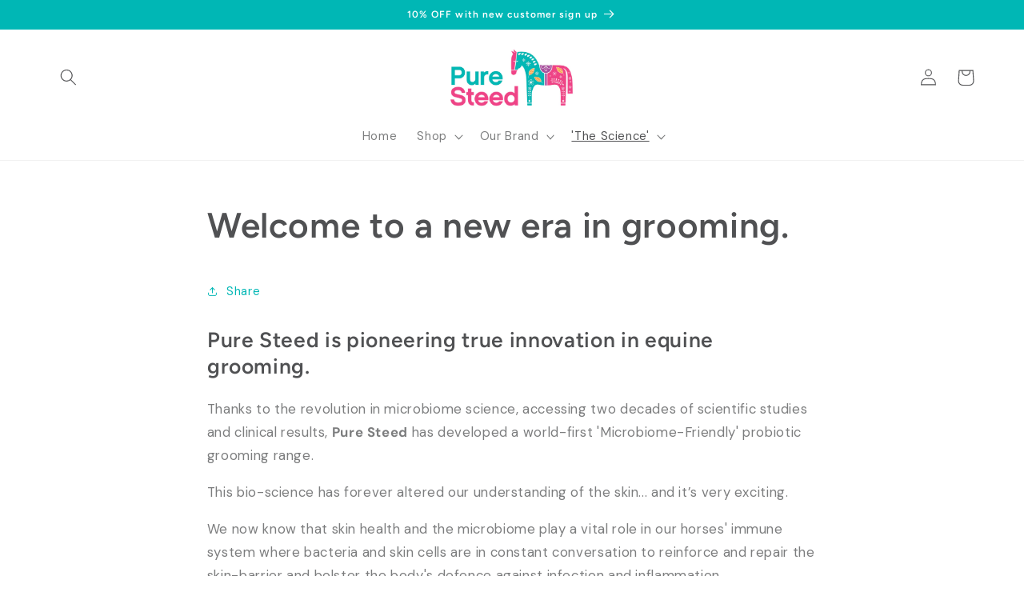

--- FILE ---
content_type: application/x-javascript
request_url: https://www.goldendev.win/shopify/show-recent-orders/shop/status/pure-steed.myshopify.com.js?58986660
body_size: -146
content:
var sro_settings_updated = 1759285940;

--- FILE ---
content_type: application/x-javascript
request_url: https://www.goldendev.win/shopify/show-recent-orders/shop/status/pure-steed.myshopify.com.js?58986660
body_size: -382
content:
var sro_settings_updated = 1759285940;